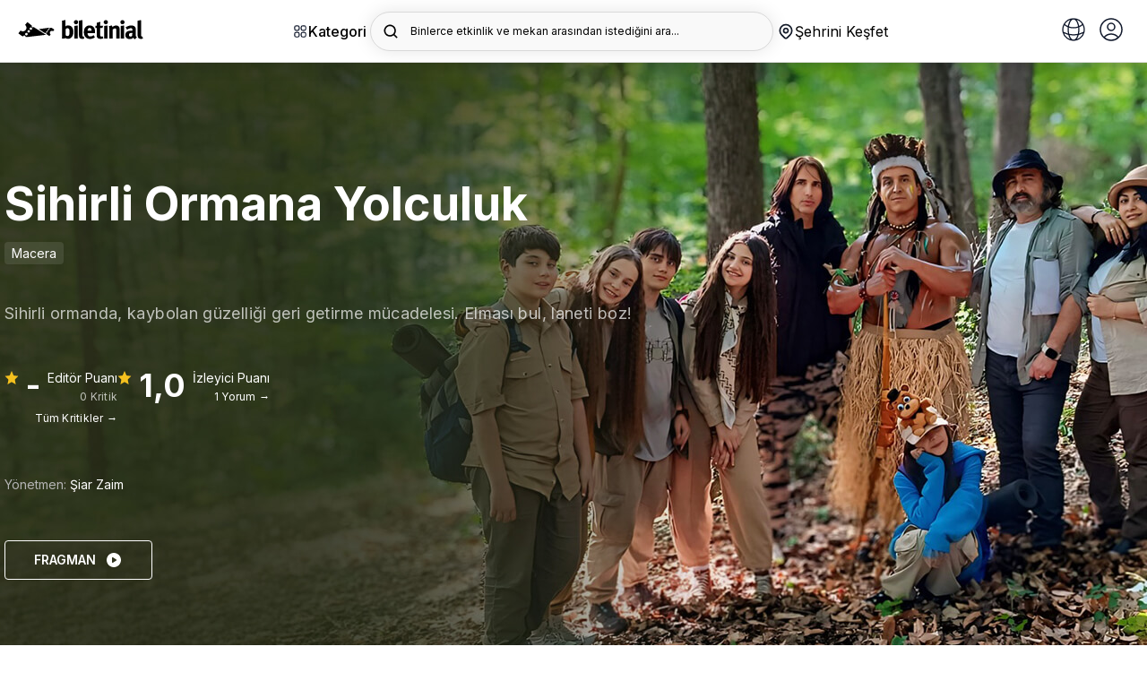

--- FILE ---
content_type: text/javascript
request_url: https://b6s54eznn8xq.merlincdn.net/dist/assets/js/recommendation/recommendation_slider.js?v=20260126
body_size: 894
content:
function hideRecommendationSection() {
  $(".recommendationSection").hide();
}

const currentScript = document.currentScript;
const page = currentScript.dataset.page;
const isHome = page === "Home";
const sliderGroupText = isHome ? "Sizin İçin Önerdiklerimiz" : "Sizin İçin Önerdiklerimiz - Etkinlikler";

$(document).ready(function () {
  // 🔍 Slider DOM'da var mı?
  if (!$(".recommendationSection").length) return;
    const lang = $("html").attr("lang") || "tr";
    loadRecommendationSlider(lang);
});

function loadRecommendationSlider(lang) {
  const $section = $(".recommendationSection");
  const $carousel = $(".recommendationCarousel");

  if (!$section.length || !$carousel.length) return;

  // 🔒 BAŞTA KAPALI
  $section.hide();

  getRecommendations()
    .then((data) => {
      const events = data.events || [];
      if (!events.length) {
        hideRecommendationSection();
        return;
      }

      $(".recommendationTitle h1").text(`${data.name}, Bugün Senin İçin Önerdiklerimiz`);

      if ($carousel.hasClass("owl-loaded")) {
        $carousel.trigger("destroy.owl.carousel");
        $carousel.removeClass("owl-loaded owl-drag").find(".owl-stage-outer").children().unwrap();
      }

      $carousel.empty();

      events.forEach((item,index) => {
        const typeLang = item.eventTypeNameLangs?.find((l) => l.lang === lang);
        const typeUrl = typeLang ? typeLang.url : item.eventTypeName.toLowerCase();

        $carousel.append(`
          <div class="item">
            <a href="/${lang}-tr/${typeUrl}/${item.seoUrl}" data-slider-group="${sliderGroupText}" data-slider-order="${index + 1}" data-slider-item="${item.eventName}">
              <img src="https://b6s54eznn8xq.merlincdn.net${item.imageUrl}">
            </a>
          </div>
        `);
      });

      // 🎠 INIT
      $carousel.owlCarousel({
        margin: 10,
        nav: true,
        responsive: {
          0: { items: 2 },
          500: { items: 3 },
          1024: { items: 5 },
        },
        onInitialized: function () {
          // 🔓 ARTIK TAM HAZIR → GÖSTER
          $section.fadeIn(200);
        },
      });
    })
    .catch(() => hideRecommendationSection());
}


--- FILE ---
content_type: image/svg+xml
request_url: https://b6s54eznn8xq.merlincdn.net/dist/assets/img/commentTick.svg
body_size: 1807
content:
<svg width="14" height="15" viewBox="0 0 14 15" fill="none" xmlns="http://www.w3.org/2000/svg">
<path d="M13.4196 8.58554C13.193 8.26799 13.0711 7.88591 13.0711 7.4938C13.0711 7.10169 13.193 6.7196 13.4196 6.40206L13.8838 5.75074C13.9405 5.67121 13.9779 5.57913 13.9927 5.48207C14.0076 5.38501 13.9996 5.28576 13.9693 5.19247C13.9387 5.10016 13.8875 5.0163 13.8197 4.94743C13.7518 4.87856 13.6693 4.82655 13.5784 4.79548L12.8271 4.54736C12.459 4.42679 12.1382 4.19059 11.911 3.87283C11.6837 3.55508 11.5618 3.17221 11.5627 2.77949V1.97309C11.5626 1.87519 11.5397 1.77869 11.4959 1.69149C11.4521 1.60429 11.3885 1.52887 11.3105 1.47139C11.2324 1.41391 11.1421 1.37601 11.0469 1.36079C10.9516 1.34557 10.8542 1.35345 10.7626 1.38381L10.0052 1.63193C9.63746 1.75276 9.24155 1.75244 8.87404 1.631C8.50653 1.50956 8.18624 1.27323 7.95896 0.955795L7.49475 0.304476C7.43548 0.22899 7.36022 0.168038 7.27457 0.126146C7.18891 0.0842539 7.09507 0.0625 7 0.0625C6.90493 0.0625 6.81108 0.0842539 6.72543 0.126146C6.63978 0.168038 6.56452 0.22899 6.50525 0.304476L6.04104 0.955795C5.81376 1.27323 5.49346 1.50956 5.12596 1.631C4.75845 1.75244 4.36254 1.75276 3.99484 1.63193L3.23745 1.38381C3.14579 1.35345 3.04836 1.34557 2.95312 1.36079C2.85789 1.37601 2.76756 1.41391 2.68951 1.47139C2.61147 1.52887 2.54793 1.60429 2.50409 1.69149C2.46025 1.77869 2.43736 1.87519 2.43729 1.97309V2.77949C2.43823 3.17221 2.31627 3.55508 2.08901 3.87283C1.86176 4.19059 1.54096 4.42679 1.17293 4.54736L0.421638 4.79548C0.330745 4.82655 0.248162 4.87856 0.180346 4.94743C0.112531 5.0163 0.0613217 5.10016 0.0307228 5.19247C0.000433953 5.28576 -0.00760806 5.38501 0.0072586 5.48207C0.0221253 5.57913 0.0594756 5.67121 0.116235 5.75074L0.580447 6.40206C0.80696 6.7196 0.928919 7.10169 0.928919 7.4938C0.928919 7.88591 0.80696 8.26799 0.580447 8.58554L0.116235 9.23685C0.0594756 9.31639 0.0221253 9.40847 0.0072586 9.50553C-0.00760806 9.60259 0.000433953 9.70184 0.0307228 9.79513C0.0613217 9.88743 0.112531 9.9713 0.180346 10.0402C0.248162 10.109 0.330745 10.161 0.421638 10.1921L1.17293 10.4402C1.54096 10.5608 1.86176 10.797 2.08901 11.1148C2.31627 11.4325 2.43823 11.8154 2.43729 12.2081V13.0145C2.43736 13.1124 2.46025 13.2089 2.50409 13.2961C2.54793 13.3833 2.61147 13.4587 2.68951 13.5162C2.76756 13.5737 2.85789 13.6116 2.95312 13.6268C3.04836 13.642 3.14579 13.6341 3.23745 13.6038L3.98873 13.3557C4.35722 13.2328 4.75462 13.2321 5.12353 13.3536C5.49244 13.4752 5.81375 13.7127 6.04104 14.0318L6.50525 14.6831C6.56227 14.762 6.63678 14.8261 6.72273 14.8703C6.80868 14.9145 6.90366 14.9375 7 14.9375C7.09634 14.9375 7.19132 14.9145 7.27727 14.8703C7.36322 14.8261 7.43772 14.762 7.49475 14.6831L7.95896 14.0318C8.18663 13.7131 8.50796 13.476 8.87674 13.3545C9.24552 13.233 9.64274 13.2334 10.0113 13.3557L10.7626 13.6038C10.8542 13.6341 10.9516 13.642 11.0469 13.6268C11.1421 13.6116 11.2324 13.5737 11.3105 13.5162C11.3885 13.4587 11.4521 13.3833 11.4959 13.2961C11.5397 13.2089 11.5626 13.1124 11.5627 13.0145V12.2081C11.5618 11.8154 11.6837 11.4325 11.911 11.1148C12.1382 10.797 12.459 10.5608 12.8271 10.4402L13.5784 10.1921C13.6693 10.161 13.7518 10.109 13.8197 10.0402C13.8875 9.9713 13.9387 9.88743 13.9693 9.79513C13.9996 9.70184 14.0076 9.60259 13.9927 9.50553C13.9779 9.40847 13.9405 9.31639 13.8838 9.23685L13.4196 8.58554ZM9.87689 6.69175L6.82287 9.79327C6.70832 9.90956 6.55299 9.97488 6.39103 9.97488C6.22906 9.97488 6.07373 9.90956 5.95919 9.79327L4.12678 7.93235C4.06844 7.87513 4.02191 7.80669 3.98989 7.73101C3.95788 7.65533 3.94103 7.57393 3.94033 7.49157C3.93962 7.4092 3.95508 7.32752 3.98579 7.25129C4.0165 7.17506 4.06186 7.1058 4.11921 7.04756C4.17656 6.98931 4.24475 6.94325 4.31982 6.91207C4.39488 6.88088 4.47531 6.86518 4.55642 6.8659C4.63752 6.86661 4.71767 6.88372 4.79219 6.91623C4.86671 6.94874 4.93411 6.996 4.99045 7.05524L6.38919 8.4776L9.01138 5.81464C9.12658 5.70164 9.28087 5.63912 9.44102 5.64053C9.60117 5.64195 9.75437 5.70718 9.86761 5.82219C9.98086 5.9372 10.0451 6.09278 10.0465 6.25542C10.0479 6.41807 9.98632 6.57476 9.87506 6.69175H9.87689Z" fill="#41A76A"/>
</svg>


--- FILE ---
content_type: application/x-javascript
request_url: https://b6s54eznn8xq.merlincdn.net/adsmodal/data.js?v=20260202_2213&_=1770070393511
body_size: 228
content:
const ads = [
  {
    "Id": 342,
    "Img": "342.jpg",
    "Description": "Béjart Ballet Lausanne, Zorlu PSM’de üç unutulmaz eserle sahnede!",
    "EventName": "342",
    "UtmId": "342",
    "Url": "https://biletinial.com/tr-tr/tiyatro/bejart-ballet-lausanne-bolero-the-freebird-creation",
    "Cid": "",
    "CityName": "",
    "Type": "All",
    "CultureInfo": "tr-TR",
    "Pages": [
      "Home",
      "List"
    ],
    "IsBackground": true,
    "IsCentered": false,
    "StartDate": "2025-12-30 12:56",
    "EndDate": "2027-01-30 12:56"
  }
]

--- FILE ---
content_type: image/svg+xml
request_url: https://b6s54eznn8xq.merlincdn.net/dist/assets/flags/tr.svg
body_size: 168
content:
<svg xmlns="http://www.w3.org/2000/svg" id="flag-icons-tr" viewBox="0 0 640 480">
  <g fill-rule="evenodd">
    <path fill="#e30a17" d="M0 0h640v480H0z"/>
    <path fill="#fff" d="M407 247.5c0 66.2-54.6 119.9-122 119.9s-122-53.7-122-120 54.6-119.8 122-119.8 122 53.7 122 119.9z"/>
    <path fill="#e30a17" d="M413 247.5c0 53-43.6 95.9-97.5 95.9s-97.6-43-97.6-96 43.7-95.8 97.6-95.8 97.6 42.9 97.6 95.9z"/>
    <path fill="#fff" d="m430.7 191.5-1 44.3-41.3 11.2 40.8 14.5-1 40.7 26.5-31.8 40.2 14-23.2-34.1 28.3-33.9-43.5 12-25.8-37z"/>
  </g>
</svg>


--- FILE ---
content_type: image/svg+xml
request_url: https://b6s54eznn8xq.merlincdn.net/dist/assets/img/icns/ai_logo.svg
body_size: 3431
content:
<svg width="100" height="100" viewBox="0 0 100 100" fill="none" xmlns="http://www.w3.org/2000/svg">
<path d="M46.9797 18.5311V19.5506H63.7814C73.9562 19.5506 80.94 19.5914 81.5211 19.6526C86.3434 20.1623 90.8293 22.599 93.8675 26.3814C96.0799 29.1341 97.3441 32.0907 97.8028 35.6183C97.9456 36.699 97.9558 39.3599 97.9252 58.9041C97.8946 78.8358 97.8742 81.0583 97.7213 81.772C96.8853 85.7379 95.3458 88.7659 92.8276 91.3963C90.2074 94.1286 87.0469 95.8516 83.1217 96.6978L81.7964 96.9833H59.3159C35.1838 96.9833 36.5194 97.0138 34.3172 96.4633C27.9758 94.883 22.7967 89.816 21.1348 83.546C20.4925 81.1501 20.5435 82.608 20.5027 63.5124L20.462 46.0582H19.4526H18.4331V62.8803C18.4331 73.7891 18.4739 80.0592 18.5351 80.7015C18.9429 84.5247 20.3804 88.1338 22.7049 91.172C23.3982 92.0895 25.2129 93.9145 26.1305 94.6384C29.2706 97.0852 32.8593 98.5431 36.8049 98.9713C38.171 99.1141 80.2569 99.1141 81.623 98.9713C85.4666 98.5533 89.035 97.1362 92.0935 94.8015C93.0111 94.1082 94.836 92.2935 95.5599 91.3759C98.0068 88.2358 99.4647 84.647 99.8929 80.7015C100.036 79.3353 100.036 37.2495 99.8929 35.8833C99.3933 31.2343 97.4562 27.0747 94.2447 23.7408C90.9007 20.2847 86.4862 18.1335 81.623 17.6135C80.9807 17.5523 74.7107 17.5116 63.8018 17.5116H46.9797V18.5311Z" fill="black"/>
<path d="M44.4718 43.4583C43.6358 44.488 42.9425 45.4056 42.9221 45.4973C42.9017 45.5789 43.1464 45.9357 43.4522 46.2824C44.38 47.3019 44.7368 48.2806 44.7368 49.8303C44.7368 51.2882 44.2577 52.3689 43.1566 53.368C41.2705 55.1012 38.9766 55.3561 36.7132 54.0919L36.1933 53.7962L35.4898 54.6424C33.6037 56.916 33.1041 57.5889 33.1653 57.7622C33.2163 57.9253 36.3666 60.4231 37.4065 61.1266C37.9061 61.463 39.7412 62.4112 39.7922 62.35C39.8024 62.3296 39.9145 62.1257 40.0369 61.881C40.2713 61.4121 40.6893 61.1062 41.3011 60.9329C42.3919 60.6372 43.6969 61.8097 43.4726 62.9006L43.4217 63.186H44.1761C44.5941 63.186 46.8982 62.9617 49.2941 62.6763C51.7002 62.401 54.6466 62.0544 55.8496 61.9218C66.9624 60.6372 72.2741 60.0153 72.6004 59.9643C72.9776 59.9032 72.8145 59.8012 65.2088 54.9585C60.9268 52.2364 56.9609 49.7182 56.3798 49.3511C55.3603 48.6986 55.3297 48.6884 55.085 48.8516C54.6262 49.1472 53.8921 49.1778 53.3518 48.9127C52.526 48.5151 52.2099 47.7607 52.4036 46.629C52.424 46.4659 51.741 45.8848 49.3349 43.9986C47.6323 42.6631 46.1744 41.5722 46.1132 41.5722C46.0418 41.5722 45.2976 42.4184 44.4718 43.4583ZM52.108 49.4531C52.3323 49.5754 52.6177 49.8711 52.7605 50.1158C52.9746 50.4828 53.0154 50.6459 52.9746 51.1149C52.8217 52.9398 50.3748 53.4088 49.5592 51.7674C49.2737 51.2067 49.2635 50.7377 49.5286 50.1973C49.9976 49.2288 51.1292 48.9025 52.108 49.4531ZM48.7945 53.2355C48.9475 53.3171 49.1922 53.5108 49.3451 53.6739C50.7112 55.1216 48.9781 57.3748 47.1939 56.4572C45.9093 55.8047 45.8481 54.1429 47.0715 53.3273C47.4794 53.052 48.3561 53.0112 48.7945 53.2355ZM45.5627 57.3238C46.572 57.8539 46.8575 59.1793 46.1438 60.0867C45.8685 60.4231 45.2058 60.7392 44.7368 60.7392C44.0334 60.7392 43.2483 60.209 43.0139 59.5871C42.4327 58.0476 44.0945 56.5693 45.5627 57.3238Z" fill="black"/>
<path d="M79.6146 49.7894C79.4719 50.1157 78.9418 50.3706 78.5849 50.289C78.4218 50.2482 78.1669 50.0851 78.0242 49.922L77.7693 49.6161L70.6123 50.5949C66.6667 51.125 63.2921 51.594 63.1086 51.6348L62.762 51.6959L63.5674 52.2159C64.0058 52.5014 66.0346 53.8369 68.0737 55.1725L71.7847 57.599L72.0396 57.2727C72.3659 56.8547 72.7125 56.7222 73.1203 56.8649C73.7728 57.079 73.9461 57.8437 73.4771 58.3534L73.2834 58.5675L75.6385 60.107C76.9333 60.9634 78.0344 61.6363 78.0752 61.6057C78.1261 61.5751 78.5442 61.0653 78.9927 60.4842L79.8186 59.4137L79.4617 58.9957C78.9622 58.4146 78.7684 57.9456 78.7073 57.2217C78.6155 56.0085 79.2272 54.9788 80.3691 54.4181C81.0828 54.0612 82.194 54.0612 82.8873 54.3977C83.1626 54.5302 83.4175 54.622 83.4684 54.6016C83.5806 54.5608 85.1099 52.5829 85.1099 52.4708C85.1099 52.3586 82.8771 50.707 82.245 50.3604C81.6435 50.0239 80.9298 49.7792 80.1958 49.6467C79.7574 49.5651 79.7166 49.5753 79.6146 49.7894ZM77.7591 50.6968C78.0956 50.8599 78.1771 51.0332 78.1771 51.5226C78.1771 51.9916 77.7795 52.379 77.2901 52.379C76.8212 52.379 76.342 51.91 76.342 51.4614C76.342 51.2372 76.4337 51.0434 76.6376 50.8395C76.9741 50.5133 77.3207 50.4623 77.7591 50.6968ZM76.4745 53.0009C76.7906 53.3374 76.8212 53.5821 76.5969 54.0103C76.4134 54.3569 75.873 54.571 75.5162 54.4283C74.6904 54.1122 74.6598 53.0213 75.4754 52.6747C75.7914 52.5421 76.1585 52.6645 76.4745 53.0009ZM74.9045 54.989C75.1491 55.1929 75.2205 55.3356 75.2205 55.6211C75.2103 56.4673 74.3539 56.8445 73.7014 56.294C73.2732 55.9371 73.263 55.4376 73.681 55.0196C74.0583 54.6424 74.4865 54.6322 74.9045 54.989Z" fill="black"/>
<path d="M53.5556 74.3193C53.5352 74.3906 52.6686 77.021 51.6287 80.1713C50.5888 83.3216 49.7324 85.9214 49.7324 85.952C49.7324 85.9928 50.5073 86.0234 51.4554 86.0234H53.1784L53.3823 85.3301C53.4945 84.9529 53.6474 84.4533 53.7188 84.2086L53.8411 83.7804H55.8088H57.7764L58.0925 84.7897C58.2556 85.3403 58.3984 85.8398 58.3984 85.9112C58.3984 86.0438 61.8647 86.0743 61.8749 85.9418C61.8749 85.901 61.0083 83.2503 59.9582 80.0388L58.0415 74.2071L55.819 74.1969C54.1368 74.1969 53.5862 74.2275 53.5556 74.3193ZM56.4918 79.4678L57.0424 81.3336H55.8394C55.1665 81.3336 54.6261 81.303 54.6261 81.2724C54.6261 81.2214 55.3806 78.6624 55.666 77.7856C55.717 77.5919 55.8088 77.4798 55.8495 77.5307C55.8903 77.5715 56.186 78.4483 56.4918 79.4678Z" fill="black"/>
<path d="M63.0881 80.1101V86.0233H64.6684H66.2487V80.1101V74.1969H64.6684H63.0881V80.1101Z" fill="black"/>
<path d="M17.8943 0.952542C16.3753 10.4783 12.2303 15.0094 3.29673 16.8373C2.21543 17.069 1.00541 17.2492 0.644976 17.2492C0.233053 17.2492 0.00134592 17.4037 0.00134592 17.6354C0.00134592 18.0988 -0.17887 18.0473 3.63142 18.8969C8.523 20.0297 12.0758 22.0379 14.1869 24.8698C15.9376 27.2641 16.71 29.2723 17.92 34.5758C18.2032 35.7343 18.5894 35.863 18.8468 34.8332C18.9498 34.447 19.2588 33.0568 19.5677 31.7953C19.8766 30.508 20.5718 28.4999 21.1381 27.3156C23.4037 22.63 28.0379 19.6693 34.9633 18.485C36.4565 18.2276 36.817 18.0731 36.817 17.7127C36.817 17.3522 36.611 17.2492 35.9931 17.2492C34.7316 17.2492 31.1788 16.3482 28.9132 15.4471C23.3265 13.2587 20.2886 8.88206 18.8983 0.952542C18.8211 0.411893 18.5894 -3.00056e-05 18.3834 -3.00056e-05C18.2032 -3.00056e-05 17.9715 0.411893 17.8943 0.952542Z" fill="#FFC800"/>
<path d="M33.1042 22.521C32.3283 27.3615 30.2109 29.664 25.6472 30.5929C25.0949 30.7106 24.4767 30.8022 24.2926 30.8022C24.0822 30.8022 23.9638 30.8807 23.9638 30.9984C23.9638 31.2339 23.8718 31.2077 25.8182 31.6395C28.317 32.2151 30.132 33.2355 31.2104 34.6746C32.1047 35.8912 32.4993 36.9117 33.1174 39.6066C33.2621 40.1953 33.4593 40.2608 33.5909 39.7375C33.6435 39.5412 33.8013 38.8348 33.9591 38.1937C34.1169 37.5396 34.472 36.5192 34.7614 35.9174C35.9187 33.5364 38.286 32.0319 41.8238 31.4301C42.5866 31.2993 42.7707 31.2208 42.7707 31.0377C42.7707 30.8545 42.6655 30.8022 42.3499 30.8022C41.7054 30.8022 39.8905 30.3443 38.7332 29.8864C35.8793 28.7744 34.3274 26.5504 33.6172 22.521C33.5777 22.2463 33.4593 22.037 33.3541 22.037C33.2621 22.037 33.1437 22.2463 33.1042 22.521Z" fill="#FFC800"/>
</svg>


--- FILE ---
content_type: image/svg+xml
request_url: https://b6s54eznn8xq.merlincdn.net/dist/assets/img/map-pin-blue.svg
body_size: 390
content:
<svg width="18" height="19" viewBox="0 0 18 19" fill="none" xmlns="http://www.w3.org/2000/svg">
<path fill-rule="evenodd" clip-rule="evenodd" d="M8.72107 17.5397L8.72359 17.5408C8.901 17.618 9 17.6 9 17.6C9 17.6 9.099 17.618 9.27712 17.5405L9.27893 17.5397L9.28408 17.5373L9.30042 17.5298C9.31395 17.5235 9.3327 17.5147 9.35631 17.5033C9.40353 17.4806 9.47029 17.4475 9.55379 17.404C9.7207 17.3169 9.95509 17.1877 10.2345 17.0145C10.7921 16.6689 11.5356 16.1443 12.2809 15.426C13.7719 13.9888 15.3 11.7432 15.3 8.6C15.3 5.12061 12.4794 2.3 9 2.3C5.5206 2.3 2.7 5.12061 2.7 8.6C2.7 11.7432 4.22805 13.9888 5.71906 15.426C6.46437 16.1443 7.20789 16.6689 7.76551 17.0145C8.04491 17.1877 8.2793 17.3169 8.4462 17.404C8.5297 17.4475 8.59646 17.4806 8.64368 17.5033C8.6673 17.5147 8.68604 17.5235 8.69957 17.5298L8.71591 17.5373L8.72107 17.5397ZM9 10.625C10.1184 10.625 11.025 9.71838 11.025 8.6C11.025 7.48163 10.1184 6.575 9 6.575C7.88162 6.575 6.975 7.48163 6.975 8.6C6.975 9.71838 7.88162 10.625 9 10.625Z" fill="#2787FF"/>
</svg>


--- FILE ---
content_type: image/svg+xml
request_url: https://b6s54eznn8xq.merlincdn.net/dist/assets/img/facebook.svg
body_size: 129
content:
<svg xmlns="http://www.w3.org/2000/svg" width="24" height="24" fill="#454545" fill-rule="nonzero"><path d="M24 12c0-6.627-5.373-12-12-12S0 5.373 0 12s5.373 12 12 12 12-5.373 12-12zM1.1 12A10.91 10.91 0 0 1 12 1.091 10.91 10.91 0 0 1 22.909 12 10.91 10.91 0 0 1 12 22.909 10.91 10.91 0 0 1 1.091 12zm11.363 7.317v-7.034h2.28l.36-2.33h-2.64v-1.17c0-.608.196-1.2 1.053-1.2h1.713V5.268h-2.432c-2.045 0-2.603 1.372-2.603 3.273v1.4H8.78v2.332h1.403v7.034h2.27z"/></svg>